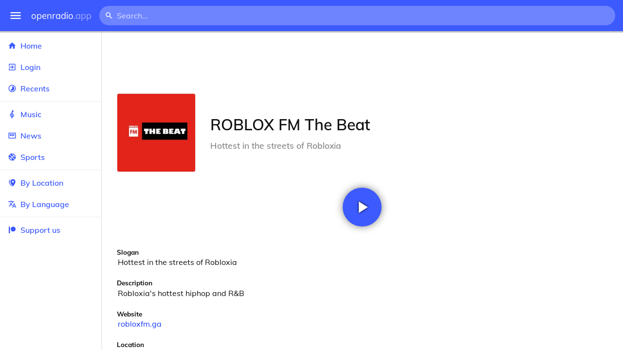

--- FILE ---
content_type: text/html
request_url: https://openradio.app/station/roblox-fm-the-beat-mb7t83gg
body_size: 12167
content:
<!DOCTYPE html>
<html lang="en">
<head>
	<meta charset="utf-8" />
	<meta name="viewport" content="width=device-width, initial-scale=1" />
	<meta name="theme-color" content="#333333">

	<link rel="icon" type="image/png" href="/static/icons/v2/favicon-32x32.png">
	<link rel="manifest" href="/manifest.json" crossorigin="use-credentials">

	<link rel="apple-touch-icon" sizes="57x57" href="/static/icons/v2/apple-icon-57x57.png">
	<link rel="apple-touch-icon" sizes="60x60" href="/static/icons/v2/apple-icon-60x60.png">
	<link rel="apple-touch-icon" sizes="72x72" href="/static/icons/v2/apple-icon-72x72.png">
	<link rel="apple-touch-icon" sizes="76x76" href="/static/icons/v2/apple-icon-76x76.png">
	<link rel="apple-touch-icon" sizes="114x114" href="/static/icons/v2/apple-icon-114x114.png">
	<link rel="apple-touch-icon" sizes="120x120" href="/static/icons/v2/apple-icon-120x120.png">
	<link rel="apple-touch-icon" sizes="144x144" href="/static/icons/v2/apple-icon-144x144.png">
	<link rel="apple-touch-icon" sizes="152x152" href="/static/icons/v2/apple-icon-152x152.png">
	<link rel="apple-touch-icon" sizes="180x180" href="/static/icons/v2/apple-icon-180x180.png">
	<link rel="icon" type="image/png" sizes="512x512" href="/static/icons/v2/android-icon-512x512.png">
	<link rel="icon" type="image/png" sizes="256x256" href="/static/icons/v2/android-icon-256x256.png">
	<link rel="icon" type="image/png" sizes="192x192" href="/static/icons/v2/android-icon-192x192.png">
	<link rel="icon" type="image/png" sizes="96x96" href="/static/icons/v2/favicon-96x96.png">
	<link rel="icon" type="image/png" sizes="32x32" href="/static/icons/v2/favicon-32x32.png">
	<link rel="icon" type="image/png" sizes="16x16" href="/static/icons/v2/favicon-16x16.png">
	<meta name="msapplication-TileImage" content="/static/icons/v2/ms-icon-144x144.png">
	<meta name="msapplication-TileColor" content="#ffffff">
	<meta name="theme-color" content="#3D5AFE">

	<title>ROBLOX FM The Beat | Toronto, Ontario, Canada</title><link rel="alternate" hreflang="af" href="https://openradio.app/station/roblox-fm-the-beat-mb7t83gg?lang=af" data-svelte="svelte-raufas"><link rel="alternate" hreflang="am" href="https://openradio.app/station/roblox-fm-the-beat-mb7t83gg?lang=am" data-svelte="svelte-raufas"><link rel="alternate" hreflang="ar" href="https://openradio.app/station/roblox-fm-the-beat-mb7t83gg?lang=ar" data-svelte="svelte-raufas"><link rel="alternate" hreflang="az" href="https://openradio.app/station/roblox-fm-the-beat-mb7t83gg?lang=az" data-svelte="svelte-raufas"><link rel="alternate" hreflang="be" href="https://openradio.app/station/roblox-fm-the-beat-mb7t83gg?lang=be" data-svelte="svelte-raufas"><link rel="alternate" hreflang="bg" href="https://openradio.app/station/roblox-fm-the-beat-mb7t83gg?lang=bg" data-svelte="svelte-raufas"><link rel="alternate" hreflang="bn" href="https://openradio.app/station/roblox-fm-the-beat-mb7t83gg?lang=bn" data-svelte="svelte-raufas"><link rel="alternate" hreflang="bs" href="https://openradio.app/station/roblox-fm-the-beat-mb7t83gg?lang=bs" data-svelte="svelte-raufas"><link rel="alternate" hreflang="ca" href="https://openradio.app/station/roblox-fm-the-beat-mb7t83gg?lang=ca" data-svelte="svelte-raufas"><link rel="alternate" hreflang="ceb" href="https://openradio.app/station/roblox-fm-the-beat-mb7t83gg?lang=ceb" data-svelte="svelte-raufas"><link rel="alternate" hreflang="co" href="https://openradio.app/station/roblox-fm-the-beat-mb7t83gg?lang=co" data-svelte="svelte-raufas"><link rel="alternate" hreflang="cs" href="https://openradio.app/station/roblox-fm-the-beat-mb7t83gg?lang=cs" data-svelte="svelte-raufas"><link rel="alternate" hreflang="cy" href="https://openradio.app/station/roblox-fm-the-beat-mb7t83gg?lang=cy" data-svelte="svelte-raufas"><link rel="alternate" hreflang="da" href="https://openradio.app/station/roblox-fm-the-beat-mb7t83gg?lang=da" data-svelte="svelte-raufas"><link rel="alternate" hreflang="de" href="https://openradio.app/station/roblox-fm-the-beat-mb7t83gg?lang=de" data-svelte="svelte-raufas"><link rel="alternate" hreflang="el" href="https://openradio.app/station/roblox-fm-the-beat-mb7t83gg?lang=el" data-svelte="svelte-raufas"><link rel="alternate" hreflang="en" href="https://openradio.app/station/roblox-fm-the-beat-mb7t83gg?lang=en" data-svelte="svelte-raufas"><link rel="alternate" hreflang="eo" href="https://openradio.app/station/roblox-fm-the-beat-mb7t83gg?lang=eo" data-svelte="svelte-raufas"><link rel="alternate" hreflang="es" href="https://openradio.app/station/roblox-fm-the-beat-mb7t83gg?lang=es" data-svelte="svelte-raufas"><link rel="alternate" hreflang="et" href="https://openradio.app/station/roblox-fm-the-beat-mb7t83gg?lang=et" data-svelte="svelte-raufas"><link rel="alternate" hreflang="eu" href="https://openradio.app/station/roblox-fm-the-beat-mb7t83gg?lang=eu" data-svelte="svelte-raufas"><link rel="alternate" hreflang="fa" href="https://openradio.app/station/roblox-fm-the-beat-mb7t83gg?lang=fa" data-svelte="svelte-raufas"><link rel="alternate" hreflang="fi" href="https://openradio.app/station/roblox-fm-the-beat-mb7t83gg?lang=fi" data-svelte="svelte-raufas"><link rel="alternate" hreflang="fr" href="https://openradio.app/station/roblox-fm-the-beat-mb7t83gg?lang=fr" data-svelte="svelte-raufas"><link rel="alternate" hreflang="fy" href="https://openradio.app/station/roblox-fm-the-beat-mb7t83gg?lang=fy" data-svelte="svelte-raufas"><link rel="alternate" hreflang="ga" href="https://openradio.app/station/roblox-fm-the-beat-mb7t83gg?lang=ga" data-svelte="svelte-raufas"><link rel="alternate" hreflang="gd" href="https://openradio.app/station/roblox-fm-the-beat-mb7t83gg?lang=gd" data-svelte="svelte-raufas"><link rel="alternate" hreflang="gl" href="https://openradio.app/station/roblox-fm-the-beat-mb7t83gg?lang=gl" data-svelte="svelte-raufas"><link rel="alternate" hreflang="gu" href="https://openradio.app/station/roblox-fm-the-beat-mb7t83gg?lang=gu" data-svelte="svelte-raufas"><link rel="alternate" hreflang="ha" href="https://openradio.app/station/roblox-fm-the-beat-mb7t83gg?lang=ha" data-svelte="svelte-raufas"><link rel="alternate" hreflang="haw" href="https://openradio.app/station/roblox-fm-the-beat-mb7t83gg?lang=haw" data-svelte="svelte-raufas"><link rel="alternate" hreflang="he" href="https://openradio.app/station/roblox-fm-the-beat-mb7t83gg?lang=he" data-svelte="svelte-raufas"><link rel="alternate" hreflang="hi" href="https://openradio.app/station/roblox-fm-the-beat-mb7t83gg?lang=hi" data-svelte="svelte-raufas"><link rel="alternate" hreflang="hmn" href="https://openradio.app/station/roblox-fm-the-beat-mb7t83gg?lang=hmn" data-svelte="svelte-raufas"><link rel="alternate" hreflang="hr" href="https://openradio.app/station/roblox-fm-the-beat-mb7t83gg?lang=hr" data-svelte="svelte-raufas"><link rel="alternate" hreflang="ht" href="https://openradio.app/station/roblox-fm-the-beat-mb7t83gg?lang=ht" data-svelte="svelte-raufas"><link rel="alternate" hreflang="hu" href="https://openradio.app/station/roblox-fm-the-beat-mb7t83gg?lang=hu" data-svelte="svelte-raufas"><link rel="alternate" hreflang="hy" href="https://openradio.app/station/roblox-fm-the-beat-mb7t83gg?lang=hy" data-svelte="svelte-raufas"><link rel="alternate" hreflang="id" href="https://openradio.app/station/roblox-fm-the-beat-mb7t83gg?lang=id" data-svelte="svelte-raufas"><link rel="alternate" hreflang="ig" href="https://openradio.app/station/roblox-fm-the-beat-mb7t83gg?lang=ig" data-svelte="svelte-raufas"><link rel="alternate" hreflang="is" href="https://openradio.app/station/roblox-fm-the-beat-mb7t83gg?lang=is" data-svelte="svelte-raufas"><link rel="alternate" hreflang="it" href="https://openradio.app/station/roblox-fm-the-beat-mb7t83gg?lang=it" data-svelte="svelte-raufas"><link rel="alternate" hreflang="iw" href="https://openradio.app/station/roblox-fm-the-beat-mb7t83gg?lang=iw" data-svelte="svelte-raufas"><link rel="alternate" hreflang="ja" href="https://openradio.app/station/roblox-fm-the-beat-mb7t83gg?lang=ja" data-svelte="svelte-raufas"><link rel="alternate" hreflang="jw" href="https://openradio.app/station/roblox-fm-the-beat-mb7t83gg?lang=jw" data-svelte="svelte-raufas"><link rel="alternate" hreflang="ka" href="https://openradio.app/station/roblox-fm-the-beat-mb7t83gg?lang=ka" data-svelte="svelte-raufas"><link rel="alternate" hreflang="kk" href="https://openradio.app/station/roblox-fm-the-beat-mb7t83gg?lang=kk" data-svelte="svelte-raufas"><link rel="alternate" hreflang="km" href="https://openradio.app/station/roblox-fm-the-beat-mb7t83gg?lang=km" data-svelte="svelte-raufas"><link rel="alternate" hreflang="kn" href="https://openradio.app/station/roblox-fm-the-beat-mb7t83gg?lang=kn" data-svelte="svelte-raufas"><link rel="alternate" hreflang="ko" href="https://openradio.app/station/roblox-fm-the-beat-mb7t83gg?lang=ko" data-svelte="svelte-raufas"><link rel="alternate" hreflang="ku" href="https://openradio.app/station/roblox-fm-the-beat-mb7t83gg?lang=ku" data-svelte="svelte-raufas"><link rel="alternate" hreflang="ky" href="https://openradio.app/station/roblox-fm-the-beat-mb7t83gg?lang=ky" data-svelte="svelte-raufas"><link rel="alternate" hreflang="la" href="https://openradio.app/station/roblox-fm-the-beat-mb7t83gg?lang=la" data-svelte="svelte-raufas"><link rel="alternate" hreflang="lb" href="https://openradio.app/station/roblox-fm-the-beat-mb7t83gg?lang=lb" data-svelte="svelte-raufas"><link rel="alternate" hreflang="lo" href="https://openradio.app/station/roblox-fm-the-beat-mb7t83gg?lang=lo" data-svelte="svelte-raufas"><link rel="alternate" hreflang="lt" href="https://openradio.app/station/roblox-fm-the-beat-mb7t83gg?lang=lt" data-svelte="svelte-raufas"><link rel="alternate" hreflang="lv" href="https://openradio.app/station/roblox-fm-the-beat-mb7t83gg?lang=lv" data-svelte="svelte-raufas"><link rel="alternate" hreflang="mg" href="https://openradio.app/station/roblox-fm-the-beat-mb7t83gg?lang=mg" data-svelte="svelte-raufas"><link rel="alternate" hreflang="mi" href="https://openradio.app/station/roblox-fm-the-beat-mb7t83gg?lang=mi" data-svelte="svelte-raufas"><link rel="alternate" hreflang="mk" href="https://openradio.app/station/roblox-fm-the-beat-mb7t83gg?lang=mk" data-svelte="svelte-raufas"><link rel="alternate" hreflang="ml" href="https://openradio.app/station/roblox-fm-the-beat-mb7t83gg?lang=ml" data-svelte="svelte-raufas"><link rel="alternate" hreflang="mn" href="https://openradio.app/station/roblox-fm-the-beat-mb7t83gg?lang=mn" data-svelte="svelte-raufas"><link rel="alternate" hreflang="mr" href="https://openradio.app/station/roblox-fm-the-beat-mb7t83gg?lang=mr" data-svelte="svelte-raufas"><link rel="alternate" hreflang="ms" href="https://openradio.app/station/roblox-fm-the-beat-mb7t83gg?lang=ms" data-svelte="svelte-raufas"><link rel="alternate" hreflang="mt" href="https://openradio.app/station/roblox-fm-the-beat-mb7t83gg?lang=mt" data-svelte="svelte-raufas"><link rel="alternate" hreflang="my" href="https://openradio.app/station/roblox-fm-the-beat-mb7t83gg?lang=my" data-svelte="svelte-raufas"><link rel="alternate" hreflang="ne" href="https://openradio.app/station/roblox-fm-the-beat-mb7t83gg?lang=ne" data-svelte="svelte-raufas"><link rel="alternate" hreflang="nl" href="https://openradio.app/station/roblox-fm-the-beat-mb7t83gg?lang=nl" data-svelte="svelte-raufas"><link rel="alternate" hreflang="no" href="https://openradio.app/station/roblox-fm-the-beat-mb7t83gg?lang=no" data-svelte="svelte-raufas"><link rel="alternate" hreflang="ny" href="https://openradio.app/station/roblox-fm-the-beat-mb7t83gg?lang=ny" data-svelte="svelte-raufas"><link rel="alternate" hreflang="or" href="https://openradio.app/station/roblox-fm-the-beat-mb7t83gg?lang=or" data-svelte="svelte-raufas"><link rel="alternate" hreflang="pa" href="https://openradio.app/station/roblox-fm-the-beat-mb7t83gg?lang=pa" data-svelte="svelte-raufas"><link rel="alternate" hreflang="pl" href="https://openradio.app/station/roblox-fm-the-beat-mb7t83gg?lang=pl" data-svelte="svelte-raufas"><link rel="alternate" hreflang="ps" href="https://openradio.app/station/roblox-fm-the-beat-mb7t83gg?lang=ps" data-svelte="svelte-raufas"><link rel="alternate" hreflang="pt" href="https://openradio.app/station/roblox-fm-the-beat-mb7t83gg?lang=pt" data-svelte="svelte-raufas"><link rel="alternate" hreflang="ro" href="https://openradio.app/station/roblox-fm-the-beat-mb7t83gg?lang=ro" data-svelte="svelte-raufas"><link rel="alternate" hreflang="ru" href="https://openradio.app/station/roblox-fm-the-beat-mb7t83gg?lang=ru" data-svelte="svelte-raufas"><link rel="alternate" hreflang="rw" href="https://openradio.app/station/roblox-fm-the-beat-mb7t83gg?lang=rw" data-svelte="svelte-raufas"><link rel="alternate" hreflang="sd" href="https://openradio.app/station/roblox-fm-the-beat-mb7t83gg?lang=sd" data-svelte="svelte-raufas"><link rel="alternate" hreflang="si" href="https://openradio.app/station/roblox-fm-the-beat-mb7t83gg?lang=si" data-svelte="svelte-raufas"><link rel="alternate" hreflang="sk" href="https://openradio.app/station/roblox-fm-the-beat-mb7t83gg?lang=sk" data-svelte="svelte-raufas"><link rel="alternate" hreflang="sl" href="https://openradio.app/station/roblox-fm-the-beat-mb7t83gg?lang=sl" data-svelte="svelte-raufas"><link rel="alternate" hreflang="sm" href="https://openradio.app/station/roblox-fm-the-beat-mb7t83gg?lang=sm" data-svelte="svelte-raufas"><link rel="alternate" hreflang="sn" href="https://openradio.app/station/roblox-fm-the-beat-mb7t83gg?lang=sn" data-svelte="svelte-raufas"><link rel="alternate" hreflang="so" href="https://openradio.app/station/roblox-fm-the-beat-mb7t83gg?lang=so" data-svelte="svelte-raufas"><link rel="alternate" hreflang="sq" href="https://openradio.app/station/roblox-fm-the-beat-mb7t83gg?lang=sq" data-svelte="svelte-raufas"><link rel="alternate" hreflang="sr" href="https://openradio.app/station/roblox-fm-the-beat-mb7t83gg?lang=sr" data-svelte="svelte-raufas"><link rel="alternate" hreflang="st" href="https://openradio.app/station/roblox-fm-the-beat-mb7t83gg?lang=st" data-svelte="svelte-raufas"><link rel="alternate" hreflang="su" href="https://openradio.app/station/roblox-fm-the-beat-mb7t83gg?lang=su" data-svelte="svelte-raufas"><link rel="alternate" hreflang="sv" href="https://openradio.app/station/roblox-fm-the-beat-mb7t83gg?lang=sv" data-svelte="svelte-raufas"><link rel="alternate" hreflang="sw" href="https://openradio.app/station/roblox-fm-the-beat-mb7t83gg?lang=sw" data-svelte="svelte-raufas"><link rel="alternate" hreflang="ta" href="https://openradio.app/station/roblox-fm-the-beat-mb7t83gg?lang=ta" data-svelte="svelte-raufas"><link rel="alternate" hreflang="te" href="https://openradio.app/station/roblox-fm-the-beat-mb7t83gg?lang=te" data-svelte="svelte-raufas"><link rel="alternate" hreflang="tg" href="https://openradio.app/station/roblox-fm-the-beat-mb7t83gg?lang=tg" data-svelte="svelte-raufas"><link rel="alternate" hreflang="th" href="https://openradio.app/station/roblox-fm-the-beat-mb7t83gg?lang=th" data-svelte="svelte-raufas"><link rel="alternate" hreflang="tk" href="https://openradio.app/station/roblox-fm-the-beat-mb7t83gg?lang=tk" data-svelte="svelte-raufas"><link rel="alternate" hreflang="tl" href="https://openradio.app/station/roblox-fm-the-beat-mb7t83gg?lang=tl" data-svelte="svelte-raufas"><link rel="alternate" hreflang="tr" href="https://openradio.app/station/roblox-fm-the-beat-mb7t83gg?lang=tr" data-svelte="svelte-raufas"><link rel="alternate" hreflang="tt" href="https://openradio.app/station/roblox-fm-the-beat-mb7t83gg?lang=tt" data-svelte="svelte-raufas"><link rel="alternate" hreflang="ug" href="https://openradio.app/station/roblox-fm-the-beat-mb7t83gg?lang=ug" data-svelte="svelte-raufas"><link rel="alternate" hreflang="uk" href="https://openradio.app/station/roblox-fm-the-beat-mb7t83gg?lang=uk" data-svelte="svelte-raufas"><link rel="alternate" hreflang="ur" href="https://openradio.app/station/roblox-fm-the-beat-mb7t83gg?lang=ur" data-svelte="svelte-raufas"><link rel="alternate" hreflang="uz" href="https://openradio.app/station/roblox-fm-the-beat-mb7t83gg?lang=uz" data-svelte="svelte-raufas"><link rel="alternate" hreflang="vi" href="https://openradio.app/station/roblox-fm-the-beat-mb7t83gg?lang=vi" data-svelte="svelte-raufas"><link rel="alternate" hreflang="xh" href="https://openradio.app/station/roblox-fm-the-beat-mb7t83gg?lang=xh" data-svelte="svelte-raufas"><link rel="alternate" hreflang="yi" href="https://openradio.app/station/roblox-fm-the-beat-mb7t83gg?lang=yi" data-svelte="svelte-raufas"><link rel="alternate" hreflang="yo" href="https://openradio.app/station/roblox-fm-the-beat-mb7t83gg?lang=yo" data-svelte="svelte-raufas"><link rel="alternate" hreflang="zh" href="https://openradio.app/station/roblox-fm-the-beat-mb7t83gg?lang=zh" data-svelte="svelte-raufas"><link rel="alternate" hreflang="zh-cn" href="https://openradio.app/station/roblox-fm-the-beat-mb7t83gg?lang=zh-cn" data-svelte="svelte-raufas"><link rel="alternate" hreflang="zh-tw" href="https://openradio.app/station/roblox-fm-the-beat-mb7t83gg?lang=zh-tw" data-svelte="svelte-raufas"><link rel="alternate" hreflang="zu" href="https://openradio.app/station/roblox-fm-the-beat-mb7t83gg?lang=zu" data-svelte="svelte-raufas">
    <link rel="alternate" hreflang="x-default" href="https://openradio.app/station/roblox-fm-the-beat-mb7t83gg" data-svelte="svelte-raufas"><meta property="og:title" content="ROBLOX FM The Beat | Toronto, Ontario, Canada" data-svelte="svelte-19ogf7j"><meta name="description" content="ROBLOX FM The Beat. Robloxia&#39;s hottest hiphop and R&amp;B" data-svelte="svelte-19ogf7j"><meta property="og:description" content="ROBLOX FM The Beat. Robloxia&#39;s hottest hiphop and R&amp;B" data-svelte="svelte-19ogf7j"><meta property="og:image" content="/img/200/sok2nljp.jpg" data-svelte="svelte-19ogf7j"><meta property="og:site_name" content="Openradio.app" data-svelte="svelte-19ogf7j">
	<link rel="stylesheet" href="/_app/immutable/assets/pages/__layout.svelte-822fb870.css">
	<link rel="stylesheet" href="/_app/immutable/assets/Rip-72c760a6.css">
	<link rel="stylesheet" href="/_app/immutable/assets/CircularProgress-08fca7fa.css">
	<link rel="stylesheet" href="/_app/immutable/assets/Image-7bbf8417.css">
	<link rel="stylesheet" href="/_app/immutable/assets/pages/station/_station_/index.svelte-0c96eb5a.css">
	<link rel="stylesheet" href="/_app/immutable/assets/Page-d3875e4d.css">
	<link rel="modulepreload" href="/_app/immutable/start-fffe9b5e.js">
	<link rel="modulepreload" href="/_app/immutable/chunks/index-5db5f925.js">
	<link rel="modulepreload" href="/_app/immutable/chunks/index-af12275a.js">
	<link rel="modulepreload" href="/_app/immutable/chunks/preload-helper-60cab3ee.js">
	<link rel="modulepreload" href="/_app/immutable/chunks/singletons-d1fb5791.js">
	<link rel="modulepreload" href="/_app/immutable/pages/__layout.svelte-464dbfd8.js">
	<link rel="modulepreload" href="/_app/immutable/chunks/stores-e96c909e.js">
	<link rel="modulepreload" href="/_app/immutable/chunks/Rip-3ef3e46d.js">
	<link rel="modulepreload" href="/_app/immutable/chunks/navigation-3f1ea447.js">
	<link rel="modulepreload" href="/_app/immutable/chunks/index-aeccb072.js">
	<link rel="modulepreload" href="/_app/immutable/chunks/Close-c2320cd8.js">
	<link rel="modulepreload" href="/_app/immutable/chunks/CircularProgress-85fc68db.js">
	<link rel="modulepreload" href="/_app/immutable/chunks/actions-ab4877e5.js">
	<link rel="modulepreload" href="/_app/immutable/chunks/Alert-47a49d17.js">
	<link rel="modulepreload" href="/_app/immutable/chunks/global-f9441cf1.js">
	<link rel="modulepreload" href="/_app/immutable/chunks/Image-8aae9abb.js">
	<link rel="modulepreload" href="/_app/immutable/pages/station/_station_/index.svelte-28b38bd0.js">
	<link rel="modulepreload" href="/_app/immutable/chunks/load-d463ed76.js">
	<link rel="modulepreload" href="/_app/immutable/chunks/Page-b8d848b0.js">
			<script>
		if ('serviceWorker' in navigator) {
			addEventListener('load', () => {
				navigator.serviceWorker.register('/service-worker.js');
			});
		}
	</script>
</head>

<body>
	<div id="sapper">




<div class="dashboard svelte-15z4gmx"><div class="top svelte-1aa7vld"><div class="menu hide-narrow ripple-light svelte-1aa7vld"><svg width="1em" height="1em" viewBox="0 0 24 24"><path d="M3,6H21V8H3V6M3,11H21V13H3V11M3,16H21V18H3V16Z" fill="currentColor"></path></svg>
    <div class="ripple svelte-po4fcb"></div></div>
  <div class="menu hide-wide ripple-light svelte-1aa7vld"><svg width="1em" height="1em" viewBox="0 0 24 24"><path d="M3,6H21V8H3V6M3,11H21V13H3V11M3,16H21V18H3V16Z" fill="currentColor"></path></svg>
    <div class="ripple svelte-po4fcb"></div></div>

  <a href="/" class="na logo svelte-1aa7vld">openradio<span class="light svelte-1aa7vld">.app</span></a>

  <form class="search-form hide-narrow svelte-1aa7vld" action="/search"><div class="search-icon svelte-1aa7vld"><svg width="1em" height="1em" viewBox="0 0 24 24"><path d="M9.5,3A6.5,6.5 0 0,1 16,9.5C16,11.11 15.41,12.59 14.44,13.73L14.71,14H15.5L20.5,19L19,20.5L14,15.5V14.71L13.73,14.44C12.59,15.41 11.11,16 9.5,16A6.5,6.5 0 0,1 3,9.5A6.5,6.5 0 0,1 9.5,3M9.5,5C7,5 5,7 5,9.5C5,12 7,14 9.5,14C12,14 14,12 14,9.5C14,7 12,5 9.5,5Z" fill="currentColor"></path></svg></div>
    <input class="search search-wide svelte-1aa7vld" name="q" autocomplete="off" type="search" spellcheck="false" placeholder="Search..."></form>

  <div class="open-narrow-search hide-wide ripple-light svelte-1aa7vld"><svg width="1em" height="1em" viewBox="0 0 24 24"><path d="M9.5,3A6.5,6.5 0 0,1 16,9.5C16,11.11 15.41,12.59 14.44,13.73L14.71,14H15.5L20.5,19L19,20.5L14,15.5V14.71L13.73,14.44C12.59,15.41 11.11,16 9.5,16A6.5,6.5 0 0,1 3,9.5A6.5,6.5 0 0,1 9.5,3M9.5,5C7,5 5,7 5,9.5C5,12 7,14 9.5,14C12,14 14,12 14,9.5C14,7 12,5 9.5,5Z" fill="currentColor"></path></svg>
    <div class="ripple svelte-po4fcb"></div></div>

  
  
  
  </div>
  <div class="bottom svelte-15z4gmx">

<div class="drawer elev1 svelte-13f04cg desktop-open"><div class="top hide-wide svelte-13f04cg"><div class="menu ripple-dark svelte-13f04cg"><svg width="1em" height="1em" viewBox="0 0 24 24"><path d="M3,6H21V8H3V6M3,11H21V13H3V11M3,16H21V18H3V16Z" fill="currentColor"></path></svg>
      <div class="ripple svelte-po4fcb"></div></div>
    <div class="logo svelte-13f04cg">openradio<span class="light svelte-13f04cg">.app</span></div></div>

  <div class="content svelte-13f04cg"><a class="na by svelte-13f04cg" href="/"><span class="icon svelte-13f04cg"><svg width="1em" height="1em" viewBox="0 0 24 24"><path d="M10,20V14H14V20H19V12H22L12,3L2,12H5V20H10Z" fill="currentColor"></path></svg></span>
      Home
      <div class="ripple svelte-po4fcb"></div></a>

    <a class="na by svelte-13f04cg" href="/login"><span class="icon svelte-13f04cg"><svg width="1em" height="1em" viewBox="0 0 24 24"><path d="M19,3H5C3.89,3 3,3.89 3,5V9H5V5H19V19H5V15H3V19A2,2 0 0,0 5,21H19A2,2 0 0,0 21,19V5C21,3.89 20.1,3 19,3M10.08,15.58L11.5,17L16.5,12L11.5,7L10.08,8.41L12.67,11H3V13H12.67L10.08,15.58Z" fill="currentColor"></path></svg></span>
        Login
        <div class="ripple svelte-po4fcb"></div></a>

    <a class="na by svelte-13f04cg" href="/recents"><span class="icon svelte-13f04cg"><svg width="1em" height="1em" viewBox="0 0 24 24"><path d="M12,20A8,8 0 0,1 4,12A8,8 0 0,1 12,4A8,8 0 0,1 20,12A8,8 0 0,1 12,20M12,2A10,10 0 0,0 2,12A10,10 0 0,0 12,22A10,10 0 0,0 22,12A10,10 0 0,0 12,2M16.24,7.76C15.07,6.58 13.53,6 12,6V12L7.76,16.24C10.1,18.58 13.9,18.58 16.24,16.24C18.59,13.9 18.59,10.1 16.24,7.76Z" fill="currentColor"></path></svg></span>
      Recents
      <div class="ripple svelte-po4fcb"></div></a>

    <span class="sep svelte-13f04cg"></span>

    <a class="na by svelte-13f04cg" href="/music"><span class="icon svelte-13f04cg"><svg width="1em" height="1em" viewBox="0 0 24 24"><path d="M13 11V7.5L15.2 5.29C16 4.5 16.15 3.24 15.59 2.26C15.14 1.47 14.32 1 13.45 1C13.24 1 13 1.03 12.81 1.09C11.73 1.38 11 2.38 11 3.5V6.74L7.86 9.91C6.2 11.6 5.7 14.13 6.61 16.34C7.38 18.24 9.06 19.55 11 19.89V20.5C11 20.76 10.77 21 10.5 21H9V23H10.5C11.85 23 13 21.89 13 20.5V20C15.03 20 17.16 18.08 17.16 15.25C17.16 12.95 15.24 11 13 11M13 3.5C13 3.27 13.11 3.09 13.32 3.03C13.54 2.97 13.77 3.06 13.88 3.26C14 3.46 13.96 3.71 13.8 3.87L13 4.73V3.5M11 11.5C10.03 12.14 9.3 13.24 9.04 14.26L11 14.78V17.83C9.87 17.53 8.9 16.71 8.43 15.57C7.84 14.11 8.16 12.45 9.26 11.33L11 9.5V11.5M13 18V12.94C14.17 12.94 15.18 14.04 15.18 15.25C15.18 17 13.91 18 13 18Z" fill="currentColor"></path></svg></span>
      Music
      <div class="ripple svelte-po4fcb"></div></a>

    

    <a class="na by svelte-13f04cg" href="/news"><span class="icon svelte-13f04cg"><svg width="1em" height="1em" viewBox="0 0 24 24"><path d="M20 6V18H4V6H20M22 4H2V18C2 18 2 20 4 20H20C20 20 22 20 22 18V4M10 13H6V8H10V13M18 13H11V11H18V13M18 10H11V8H18V10Z" fill="currentColor"></path></svg></span>
      News
      <div class="ripple svelte-po4fcb"></div></a>

    <a class="na by svelte-13f04cg" href="/sports"><span class="icon svelte-13f04cg"><svg width="1em" height="1em" viewBox="0 0 24 24"><path d="M2.34,14.63C2.94,14.41 3.56,14.3 4.22,14.3C5.56,14.3 6.73,14.72 7.73,15.56L4.59,18.7C3.53,17.5 2.78,16.13 2.34,14.63M15.56,9.8C17.53,11.27 19.66,11.63 21.94,10.88C21.97,11.09 22,11.47 22,12C22,13.03 21.75,14.18 21.28,15.45C20.81,16.71 20.23,17.73 19.55,18.5L13.22,12.19L15.56,9.8M8.77,16.64C9.83,18.17 10.05,19.84 9.42,21.66C8,21.25 6.73,20.61 5.67,19.73L8.77,16.64M12.19,13.22L18.5,19.55C16.33,21.45 13.78,22.25 10.88,21.94C11.09,21.28 11.2,20.56 11.2,19.78C11.2,19.16 11.06,18.43 10.78,17.6C10.5,16.77 10.17,16.09 9.8,15.56L12.19,13.22M8.81,14.5C7.88,13.67 6.8,13.15 5.58,12.91C4.36,12.68 3.19,12.75 2.06,13.13C2.03,12.91 2,12.53 2,12C2,10.97 2.25,9.82 2.72,8.55C3.19,7.29 3.77,6.27 4.45,5.5L11.11,12.19L8.81,14.5M15.56,7.73C14.22,6.08 13.91,4.28 14.63,2.34C15.25,2.5 15.96,2.8 16.76,3.26C17.55,3.71 18.2,4.16 18.7,4.59L15.56,7.73M21.66,9.38C21.06,9.59 20.44,9.7 19.78,9.7C18.69,9.7 17.64,9.38 16.64,8.72L19.73,5.67C20.61,6.77 21.25,8 21.66,9.38M12.19,11.11L5.5,4.45C7.67,2.55 10.22,1.75 13.13,2.06C12.91,2.72 12.8,3.44 12.8,4.22C12.8,4.94 12.96,5.75 13.29,6.66C13.62,7.56 14,8.28 14.5,8.81L12.19,11.11Z" fill="currentColor"></path></svg></span>
      Sports
      <div class="ripple svelte-po4fcb"></div></a>

    <span class="sep svelte-13f04cg"></span>

    <a class="na by svelte-13f04cg" href="/by-location"><span class="icon svelte-13f04cg"><svg width="1em" height="1em" viewBox="0 0 24 24"><path d="M14,11.5A2.5,2.5 0 0,0 16.5,9A2.5,2.5 0 0,0 14,6.5A2.5,2.5 0 0,0 11.5,9A2.5,2.5 0 0,0 14,11.5M14,2C17.86,2 21,5.13 21,9C21,14.25 14,22 14,22C14,22 7,14.25 7,9A7,7 0 0,1 14,2M5,9C5,13.5 10.08,19.66 11,20.81L10,22C10,22 3,14.25 3,9C3,5.83 5.11,3.15 8,2.29C6.16,3.94 5,6.33 5,9Z" fill="currentColor"></path></svg></span>
      By Location
      <div class="ripple svelte-po4fcb"></div></a>

    <a class="na by svelte-13f04cg" href="/by-language"><span class="icon svelte-13f04cg"><svg width="1em" height="1em" viewBox="0 0 24 24"><path d="M12.87,15.07L10.33,12.56L10.36,12.53C12.1,10.59 13.34,8.36 14.07,6H17V4H10V2H8V4H1V6H12.17C11.5,7.92 10.44,9.75 9,11.35C8.07,10.32 7.3,9.19 6.69,8H4.69C5.42,9.63 6.42,11.17 7.67,12.56L2.58,17.58L4,19L9,14L12.11,17.11L12.87,15.07M18.5,10H16.5L12,22H14L15.12,19H19.87L21,22H23L18.5,10M15.88,17L17.5,12.67L19.12,17H15.88Z" fill="currentColor"></path></svg></span>
      By Language
      <div class="ripple svelte-po4fcb"></div></a>


    
      <span class="sep svelte-13f04cg"></span>
  
      <a class="na by svelte-13f04cg" rel="external nofollow noopener" target="_system" href="https://patreon.com/openradioapp"><span class="icon svelte-13f04cg"><svg width="1em" height="1em" viewBox="0 0 24 24"><path d="M14.73,3C18.45,3 21.47,6.03 21.47,9.76C21.47,13.47 18.45,16.5 14.73,16.5C11,16.5 7.97,13.47 7.97,9.76C7.97,6.03 11,3 14.73,3M2.7,21V3H6V21H2.7Z" fill="currentColor"></path></svg></span>
        Support us</a>

    <div class="space svelte-13f04cg"></div>

    </div></div>
    <main class="scrollview svelte-15z4gmx">

<div class="page svelte-1ib2rt5">

  <div class="station svelte-1scfk2m"><div class="ad top-sponsored-header svelte-1scfk2m"><ins class="adsbygoogle" style="display: block; width: 100%; height: 100%" data-ad-client="ca-pub-3953189150459080" data-ad-slot="8621983639"></ins></div>
      
    <div class="head svelte-1scfk2m"><div class="txt svelte-1scfk2m"><h1 class="svelte-1scfk2m">ROBLOX FM The Beat</h1>
        <p class="subtitle svelte-1scfk2m">Hottest in the streets of Robloxia</p></div>
      <div class="img svelte-1scfk2m"><div class="img svelte-1sbop0m" style="background-image: url(/img/200/sok2nljp.jpg)"></div></div></div>
    <div class="playline svelte-1scfk2m"><div class="play ripple-light svelte-1scfk2m"><svg width="1em" height="1em" viewBox="0 0 24 24"><path d="M8,5.14V19.14L19,12.14L8,5.14Z" fill="currentColor"></path></svg>
        <div class="ripple svelte-po4fcb"></div></div></div>

    
 
    <div class="data svelte-1scfk2m"><div class="data-label svelte-1scfk2m">Slogan</div>
        <div class="data-value svelte-1scfk2m">Hottest in the streets of Robloxia</div></div>

    <div class="data svelte-1scfk2m"><div class="data-label svelte-1scfk2m">Description</div>
        <div class="data-value desc svelte-1scfk2m">Robloxia&#39;s hottest hiphop and R&amp;B</div></div>

    <div class="data svelte-1scfk2m"><div class="data-label svelte-1scfk2m">Website</div>
        <div class="data-value svelte-1scfk2m"><a class="na svelte-1scfk2m" rel="noopener" target="_blank" href="http://robloxfm.ga">robloxfm.ga</a></div></div>

    <div class="data svelte-1scfk2m"><div class="data-label svelte-1scfk2m">Location</div>
      <div class="data-value svelte-1scfk2m"><a class="na svelte-1scfk2m" href="/by-location/north-america/canada">Canada</a></div></div>

    <div class="data svelte-1scfk2m"><div class="data-label svelte-1scfk2m">Language</div>
      <div class="data-value svelte-1scfk2m"><a class="na svelte-1scfk2m" href="/by-language/en">English</a></div></div>

    <div class="data svelte-1scfk2m"><div class="data-label svelte-1scfk2m">Twitter</div>
        <div class="data-value svelte-1scfk2m"><a class="na svelte-1scfk2m" rel="noopener nofollow" target="_blank" href="https://twitter.com/robloxfmthebeat">@robloxfmthebeat</a></div></div>

    

    

    

    <div class="data svelte-1scfk2m"><div class="data-label svelte-1scfk2m">Frequencies</div>
        <div class="data-value svelte-1scfk2m">
            <a class="na svelte-1scfk2m" href="/by-location/north-america/canada/ontario">Ontario</a>,
            <a class="na svelte-1scfk2m" href="/by-location/north-america/canada/ontario/toronto">Toronto</a>
          </div></div>

    

    <div class="edit svelte-1scfk2m"><div class="edit-title svelte-1scfk2m">Have more info on this station?</div>
      <a class="na edit-btn ripple-light svelte-1scfk2m" href="/edit/station/mb7t83gg"><span class="edit-icon svelte-1scfk2m"><svg width="1em" height="1em" viewBox="0 0 24 24"><path d="M12,2A10,10 0 0,0 2,12A10,10 0 0,0 12,22A10,10 0 0,0 22,12H20A8,8 0 0,1 12,20A8,8 0 0,1 4,12A8,8 0 0,1 12,4V2M18.78,3C18.61,3 18.43,3.07 18.3,3.2L17.08,4.41L19.58,6.91L20.8,5.7C21.06,5.44 21.06,5 20.8,4.75L19.25,3.2C19.12,3.07 18.95,3 18.78,3M16.37,5.12L9,12.5V15H11.5L18.87,7.62L16.37,5.12Z" fill="currentColor"></path></svg></span>
        Add info
        <div class="ripple svelte-po4fcb"></div></a></div></div>
  </div></main></div>
  </div>


		<script type="module" data-sveltekit-hydrate="1q8cvvt">
		import { start } from "/_app/immutable/start-fffe9b5e.js";
		start({
			target: document.querySelector('[data-sveltekit-hydrate="1q8cvvt"]').parentNode,
			paths: {"base":"","assets":""},
			session: (function(a,b,c,d,e,f,g,h,i,j,k,l,m,n){return {admin:b,account:b,lang:c,locale:{byLocation:"by Location",byLanguage:"by Language",Continents:"Continents",Countries:"Countries",Regions:"Regions",Cities:"Cities",Genres:"Genres",Talk:d,Music:"Music",News:e,Sports:f,Stations:"Stations",SupportUs:"Support us","Search...":"Search...",Search:"Search",Home:"Home",ByGenre:"By Genre",ByLocation:"By Location",ByLanguage:"By Language",Recents:"Recents",Website:"Website",Slogan:g,Location:"Location",Description:"Description",Language:"Language",Address:h,Email:"Email",Twitter:"Twitter",Facebook:"Facebook",Instagram:"Instagram",Youtube:"Youtube",Frequencies:"Frequencies",Programming:"Programming",Populars:"Populars",InTheWorld:"In the World",NoRecentsYet:"There's no recently used stations yet",NoSearchResults:"There's no results for this search",PopularsCountry:"Populars in {country}",PlayerNoSources:"There are no sources for this station",PlayerRetry:"There was an error loading the stream",Retry:"Retry","week.0":"Monday","week.1":"Tuesday","week.2":"Wednesday","week.3":"Thursday","week.4":"Friday","week.5":"Saturday","week.6":"Sunday",LiveInternetRadio:"{op} | Live internet radio, music, news and sports",LiveInternetRadioDesc:"Listen to music, news and sports free over the internet, free online radios from all over the world","StationTitle.WithCity":"{station.name} | {city}, {region}, {country}","StationTitle.WithRegion":"{station.name} | {region}, {country}","StationTitle.WithCountry":"{station.name} | {country}","StationDesc.WithDesc":"{station.name}. {description}","StationDesc.WithSlogan":"{station.name}. {station.slogan}","StationDesc.Standalone":"{station.name}. Listen live over the internet",MusicTitle:"Music | {op}",NewsTitle:"News | {op}",SportsTitle:"Sports | {op}",MusicDesc:"Free music radios from all over the world",NewsDesc:"Free news radios from all over the world",SportsDesc:"Free sports radios from all over the world",ByLocationTitle:"Por location | {op}",ByLocationDesc:"Search radio stations by location from all over the world",ContinentTitle:"{continent} | {op}",CountryTitle:"{country} | {op}",RegionTitle:"{region}, {country}",CityTitle:"{city}, {region}, {country}",ContinentDesc:"Radios from {continent} free over the internet. Live music, news and sports",CountryDesc:"Radios from {country} free over the internet. Live music, news and sports",RegionDesc:"Radios from {region}, {country} free over the internet. Live music, news and sports",CityDesc:"Radios from {city}, {region}, {country} free over the internet. Live music, news and sports",ByLanguageTitle:"By Language | {op}",ByLanguageDesc:"Search radio stations by language from all over the world",RecentsTitle:"Recents | {op}",RecentsDesc:"Recently used radio stations",AddStation:"Add station",UploadStation:"Upload station",SearchTitle:"{q}",SearchDesc:"{q} | Live radio stations",GenreTitle:"{genre} | {op}",GenreDesc:"{genre}. Free live radio stations",LangTitle:"{lang} | op",LangDesc:"Live radio stations in {lang}",HaveMoreInfo:"Have more info on this station?",AddInfo:"Add info",Send:"Send",GeneralInfo:"General info",ContactInfo:"Contact info","ContactInfo.Email":"E-mail","ContactInfo.Phone":"Phone","ContactInfo.Address":h,"ContactInfo.Website":"Website (full URL)","GeneralInfo.Name":"Name","GeneralInfo.Slogan":g,"GeneralInfo.Description":"Description (larger is better ;)",SocialNetworks:"Social networks",Continent:"Continent",Country:i,Region:"Region",City:"City",Frequency:"Frequency",Format:"Format",Remove:"Remove",Add:"Add",Image:"Image",Edit:"Edit",Upload:"Upload","Uploading...":"Uploading...",Apply:"Apply",Ups:"Oops!",E404:"This page doesn't exists anymore",E500:"We couldn't fetch the page, check your internet connection",BackToHome:"Go back to home",CVEmptyChange:"Updates must not be empty",CVIsRequired:"is required",CVShouldBeString:"should be a string",CVImageNotFound:"Cannot found image specified",CVMalformedFrecuencies:"Frecuencies are malformed",CVMalformedStreams:"Streams are malformed",CVStationNotFound:"Station not found",CVMalformedGenres:"Genres are malformed",CVLanguageNotFound:"Language not found",ChangeSuccess:"We will check the changes to approve them, Thank you!",StationPendingWarn:"This station is pending of approbal",StationRejectedWarn:"This station has been rejected",StationRemovedWarn:"This station has been removed",StationSent:"Station sent, we will approbe it shortly, thank you!",EditStation:"Edit station {station.name}",ListTitle:"List | {op}",ListDescription:"List of radio stations free at {op}",Login:"Login",Logout:"Logout",Register:"Register",MyAccount:"My Account",Password:"Password",RecoverPassword:"Recover your password",ConfirmPassword:"Confirm password",DontHaveAccount:"Doesn't have an account?",DoHaveAccount:"Already have an account?",WillNotShareInfo:"We will not share this info",SetPassword:"Update your password",CommonActions:"Common actions",MyData:"My data",MyStations:"My stations",MyStationsEmpty:"You didn't upload any stations yet",EmailRequired:"The email is required",PasswordRequired:"The password is required",EmailNotExists:"There's no account with this email",PasswordNotMatch:"Password doesn't match",PasswordNotSet:"You have to valiate your account to login (check your email inbox)",InvalidMail:"Please provide a valid email",PasswordsNotMatch:"Passwords does not match",PasswordTooShort:"Passwords must have at least 8 characters",UserExists:"The email is already registered",RecoverSent:"We sent you an email with the link for recover your password",PasswordUpdated:"Password updated",VerifyYourAccountWarning:"Please verify your account, we sent you an email with a verification link",countries:{dz:"Algeria",ao:"Angola",cv:"Cape Verde",td:"Chad",km:"Comoros",ci:"Ivory Coast",eg:"Egypt",gm:"The Gambia",gh:"Ghana",ke:"Kenya",ly:"Libya",mg:"Madagascar",ml:"Mali",mr:"Mauritania",mu:"Mauritius",ma:"Morocco",mz:"Mozambique",na:"Namibia",ng:"Nigeria",re:"Réunion",rw:"Rwanda",sn:"Senegal",za:"South Africa",sd:"Sudan",tz:"Tanzania",tn:"Tunisia",ug:"Uganda",zm:"Zambia",zw:"Zimbabwe",af:"Afghanistan",am:"Armenia",az:"Azerbaijan",bh:"Bahrain",bd:"Bangladesh",kh:"Cambodia",cn:"China",cy:"Cyprus",ge:"Georgia",hk:"Hong Kong",in:"India",id:"Indonesia",ir:"Iran",iq:"Iraq",il:"Israel",jp:"Japan",jo:"Jordan",kz:"Kazakhstan",kw:"Kuwait",lb:"Lebanon",mo:"Macao",my:"Malaysia",mn:"Mongolia",np:"Nepal",om:"Oman",pk:"Pakistan",ps:"Palestine",ph:"Philippines",qa:"Qatar",ru:"Russia",sa:"Saudi Arabia",sg:"Singapore",kr:"Republic of Korea",lk:"Sri Lanka",sy:"Syria",tw:"Taiwan",th:"Thailand",tr:"Turkey",ae:"United Arab Emirates",vn:"Vietnam",ye:"Yemen",al:"Albania",ad:"Andorra",at:"Austria",by:"Belarus",be:"Belgium",ba:"Bosnia and Herzegovina",bg:"Bulgaria",hr:"Croatia",cz:"Czech Republic",dk:"Denmark",ee:"Estonia",fi:"Finland",fr:"France",de:"Germany",gr:"Greece",hu:"Hungary",is:"Iceland",ie:"Ireland",it:"Italy",lv:"Latvia",lt:"Lithuania",lu:"Luxembourg",mt:"Malta",md:"Republic of Moldova",me:"Montenegro",nl:"Netherlands",mk:"Macedonia",no:"Norway",pl:"Poland",pt:"Portugal",ro:"Romania",rs:"Serbia",sk:"Slovak Republic",si:"Slovenia",es:"Spain",se:"Sweden",ch:"Switzerland",ua:"Ukraine",gb:"United Kingdom",ai:"Anguilla",ag:"Antigua and Barbuda",bs:"Bahamas",bz:"Belize",ca:"Canada",cr:"Costa Rica",cu:"Cuba",dm:"Dominica",do:"Dominican Republic",sv:"El Salvador",gt:"Guatemala",ht:"Haiti",hn:"Honduras",jm:"Jamaica",mx:"Mexico",ni:"Nicaragua",pa:"Panama",pr:"Puerto Rico",lc:"Saint Lucia",tt:"Trinidad and Tobago",us:"United States",as:"American Samoa",au:"Australia",nz:"New Zealand",ar:"Argentina",aw:"Aruba",bo:"Bolivia",br:"Brazil",cl:"Chile",co:"Colombia",cw:"Curaçao",ec:"Ecuador",gf:"French Guiana",gy:"Guyana",py:"Paraguay",pe:"Peru",sx:"Sint Maarten",sr:"Suriname",uy:"Uruguay",ve:"Venezuela"},continents:{ca:"Central America",af:"Africa",as:"Asia",eu:"Europe",na:"North America",oc:"Oceania",sa:"South America"},languages:{af:"Afrikaans",sq:"Albanian",am:"Amharic",ar:"Arabic",hy:"Armenian",az:"Azerbaijani",eu:"Basque",be:"Belarusian",bn:"Bengali",bs:"Bosnian",bg:"Bulgarian",ca:"Catalan",ceb:"Cebuano",ny:"Chichewa","zh-CN":j,"zh-TW":"Chinese (Traditional)",co:"Corsican",hr:"Croatian",cs:"Czech",da:"Danish",nl:"Dutch",en:"English",eo:"Esperanto",et:"Estonian",tl:"Filipino",fi:"Finnish",fr:"French",fy:"Frisian",gl:"Galician",ka:"Georgian",de:"German",el:"Greek",gu:"Gujarati",ht:"Haitian Creole",ha:"Hausa",haw:"Hawaiian",iw:k,hi:l,hmn:"Hmong",hu:"Hungarian",is:"Icelandic",ig:"Igbo",id:"Indonesian",ga:"Irish",it:"Italian",ja:"Japanese",jw:"Javanese",kn:"Kannada",kk:"Kazakh",km:"Khmer",rw:"Kinyarwanda",ko:"Korean",ku:"Kurdish (Kurmanji)",ky:"Kyrgyz",lo:"Lao",la:"Latin",lv:"Latvian",lt:"Lithuanian",lb:"Luxembourgish",mk:"Macedonian",mg:"Malagasy",ms:"Malay",ml:m,mt:"Maltese",mi:"Maori",mr:"Marathi",mn:"Mongolian",my:"Myanmar (Burmese)",ne:"Nepali",no:"Norwegian",or:"Odia (Oriya)",ps:"Pashto",fa:"Persian",pl:"Polish",pt:"Portuguese",pa:"Punjabi",ro:"Romanian",ru:"Russian",sm:"Samoan",gd:"Scots Gaelic",sr:"Serbian",st:"Sesotho",sn:"Shona",sd:"Sindhi",si:"Sinhala",sk:"Slovak",sl:"Slovenian",so:"Somali",es:"Spanish",su:"Sundanese",sw:"Swahili",sv:"Swedish",tg:"Tajik",ta:n,tt:"Tatar",te:"Telugu",th:"Thai",tr:"Turkish",tk:"Turkmen",uk:"Ukrainian",ur:"Urdu",ug:"Uyghur",uz:"Uzbek",vi:"Vietnamese",cy:"Welsh",xh:"Xhosa",yi:"Yiddish",yo:"Yoruba",zu:"Zulu",he:k,zh:j},genres:{"60s":"60s","70s":"70s","80s":"80s","90s":"90s","aaa-adult-album-alternative":"AAA - Adult Album Alternative","adult-contemporary":"Adult Contemporary","alternative-rock":"Alternative Rock","arabic-music":"Arabic Music",blues:"Blues",bollywood:"Bollywood","bossa-nova":"Bossa Nova","brazilian-music":"Brazilian Music",business:"Business",caribbean:"Caribbean",catholic:"Catholic","children-s-music":"Children’s Music",chillout:"Chillout","christian-contemporary":"Christian Contemporary",christmas:"Christmas","classic-country":"Classic Country","classic-hits":"Classic Hits","classic-rock":"Classic Rock",classical:"Classical",college:"College",comedy:"Comedy",community:"Community",country:i,culture:"Culture",dance:"Dance",disco:"Disco","easy-listening":"Easy Listening",eclectic:"Eclectic","edm-electronic-dance-music":"EDM - Electronic Dance Music",educational:"Educational",electronic:"Electronic",ethnic:"Ethnic","euro-hits":"Euro Hits",folk:"Folk",gospel:"Gospel",hindi:l,"hip-hop":"Hip Hop","hot-ac":"Hot AC",house:"House",indie:"Indie",international:"International",islam:"Islam","j-pop":"J-pop",jazz:"Jazz","k-pop":"K-pop",latino:"Latino",local:"Local",lounge:"Lounge",malayalam:m,manele:"Manele",merengue:"Merengue",metal:"Metal","mexican-music":"Mexican Music","modern-rock":"Modern Rock",news:e,"news-podcast":"News Podcast",oldies:"Oldies","pop-music":"Pop Music",public:"Public","r-b":"R&B",reggae:"Reggae",reggaeton:"Reggaeton",regional:"Regional",religious:"Religious",rock:"Rock",romantic:"Romantic",salsa:"Salsa",scanner:"Scanner",schlager:"Schlager","smooth-jazz":"Smooth Jazz",soul:"Soul",soundtracks:"Soundtracks",spirituality:"Spirituality",sports:f,talk:d,tamil:n,techno:"Techno","top-40":"Top 40",traffic:"Traffic",trance:"Trance","world-music":"World Music"}},local:a,isAndroid:a,isElectron:a,isWeb:true,isPWA:a,langCodes:["af","am","ar","az","be","bg","bn","bs","ca","ceb","co","cs","cy","da","de","el",c,"eo","es","et","eu","fa","fi","fr","fy","ga","gd","gl","gu","ha","haw","he","hi","hmn","hr","ht","hu","hy","id","ig","is","it","iw","ja","jw","ka","kk","km","kn","ko","ku","ky","la","lb","lo","lt","lv","mg","mi","mk","ml","mn","mr","ms","mt","my","ne","nl","no","ny","or","pa","pl","ps","pt","ro","ru","rw","sd","si","sk","sl","sm","sn","so","sq","sr","st","su","sv","sw","ta","te","tg","th","tk","tl","tr","tt","ug","uk","ur","uz","vi","xh","yi","yo","zh","zh-cn","zh-tw","zu"]}}(false,null,"en","Talk","News","Sports","Slogan","Address","Country","Chinese (Simplified)","Hebrew","Hindi","Malayalam","Tamil")),
			route: true,
			spa: false,
			trailing_slash: "never",
			hydrate: {
				status: 200,
				error: null,
				nodes: [0, 26],
				params: {station:"roblox-fm-the-beat-mb7t83gg"},
				routeId: "station/[station]"
			}
		});
	</script><script type="application/json" sveltekit:data-type="data" sveltekit:data-url="https://internal.openradio.app/api/station/mb7t83gg">{"status":200,"statusText":"OK","headers":{"access-control-allow-credentials":"true","connection":"close","content-length":"1530","content-type":"application/json; charset=utf-8","date":"Wed, 14 Jan 2026 00:17:18 GMT","vary":"Origin","x-powered-by":"Express"},"body":"{\"station\":{\"id\":\"mb7t83gg\",\"name\":\"ROBLOX FM The Beat\",\"slug\":\"roblox-fm-the-beat\",\"order\":934,\"countryCode\":\"ca\",\"langCode\":\"en\",\"img\":\"sok2nljp\",\"genres\":[\"jcqc2oqe\",\"tmov06nr\"],\"frecuencies\":[{\"label\":\"Online\",\"cityId\":\"75c95u8t\",\"regionId\":\"bq3m4k3s\",\"countryCode\":\"ca\",\"type\":\"web\"}],\"votes\":{\"up\":0,\"down\":0},\"streams\":[{\"url\":\"https://listen.radionomy.com/robloxfmthebeat\",\"type\":\"mp3\"}],\"address\":null,\"description\":\"Robloxia's hottest hiphop and R&B\",\"mail\":null,\"programming\":null,\"slogan\":\"Hottest in the streets of Robloxia\",\"tel\":null,\"twitter\":\"https://twitter.com/robloxfmthebeat\",\"web\":\"http://robloxfm.ga\",\"continentCode\":\"na\",\"cityId\":\"75c95u8t\",\"regionId\":\"bq3m4k3s\",\"whatsapp\":null,\"createdAt\":\"2020-09-13T21:05:12.401Z\",\"updatedAt\":\"2020-09-13T21:05:12.401Z\",\"state\":\"active\"},\"country\":{\"_id\":\"5f42c34018b0fed1a840b0ca\",\"id\":\"o3le56ei\",\"code\":\"ca\",\"continentCode\":\"na\",\"langCode\":\"en\",\"url\":\"https://mytuner-radio.com/radio/country/canada-stations\",\"name\":\"Canada\",\"slug\":\"canada\"},\"frequencies\":[{\"label\":\"Online\",\"cityId\":\"75c95u8t\",\"regionId\":\"bq3m4k3s\",\"countryCode\":\"ca\",\"type\":\"web\",\"region\":{\"id\":\"bq3m4k3s\",\"name\":\"Ontario\",\"slug\":\"ontario\",\"countryCode\":\"ca\"},\"city\":{\"id\":\"75c95u8t\",\"name\":\"Toronto\",\"slug\":\"toronto\",\"countryCode\":\"ca\",\"regionId\":\"bq3m4k3s\"}}],\"genres\":[{\"id\":\"jcqc2oqe\",\"name\":\"Hip Hop\",\"slug\":\"hip-hop\"},{\"id\":\"tmov06nr\",\"name\":\"R&B\",\"slug\":\"r-b\"}],\"language\":{\"id\":\"c4st9g6o\",\"code\":\"en\"},\"continent\":{\"id\":\"qe3f3fk9\",\"code\":\"na\",\"name\":\"North America\",\"slug\":\"north-america\"}}"}</script></div>
	<script>
		if (location.hostname === "openradio.app") {
			(function () {
				var s = document.createElement("script");
				s.async = true;
				s.src = "https://www.googletagmanager.com/gtag/js?id=G-8MVQ0DWMZ4"
				document.head.appendChild(s);
				window.dataLayer = window.dataLayer || [];
				function gtag() { dataLayer.push(arguments); }
				gtag('js', new Date());
				gtag('config', 'UA-152513630-1');
			})()
		}

		if(location.hostname === "openstream.fm") {
			var s = document.createElement("script");
			s.async = true;
			s.src = "https://platform.foremedia.net/code/47108/analytics";
			document.head.appendChild(s);
		}
	</script>
</body>
</html>

--- FILE ---
content_type: text/html; charset=utf-8
request_url: https://www.google.com/recaptcha/api2/aframe
body_size: 265
content:
<!DOCTYPE HTML><html><head><meta http-equiv="content-type" content="text/html; charset=UTF-8"></head><body><script nonce="H-L_OBaVd7lc6DMeintT_A">/** Anti-fraud and anti-abuse applications only. See google.com/recaptcha */ try{var clients={'sodar':'https://pagead2.googlesyndication.com/pagead/sodar?'};window.addEventListener("message",function(a){try{if(a.source===window.parent){var b=JSON.parse(a.data);var c=clients[b['id']];if(c){var d=document.createElement('img');d.src=c+b['params']+'&rc='+(localStorage.getItem("rc::a")?sessionStorage.getItem("rc::b"):"");window.document.body.appendChild(d);sessionStorage.setItem("rc::e",parseInt(sessionStorage.getItem("rc::e")||0)+1);localStorage.setItem("rc::h",'1768349840411');}}}catch(b){}});window.parent.postMessage("_grecaptcha_ready", "*");}catch(b){}</script></body></html>